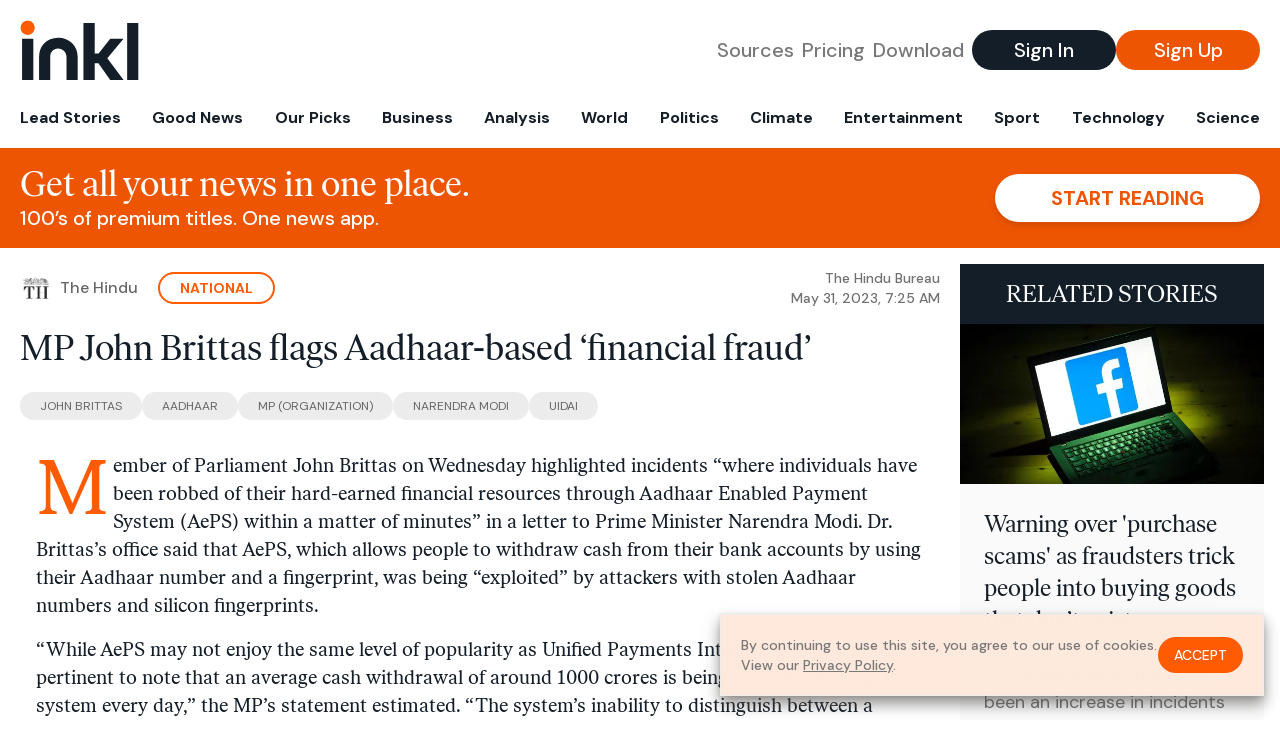

--- FILE ---
content_type: text/html; charset=utf-8
request_url: https://www.inkl.com/news/mp-john-brittas-flags-aadhaar-based-financial-fraud/related
body_size: 2887
content:

  <div class="flex grow">
  <a href="/news/warning-over-purchase-scams-as-fraudsters-trick-people-into-buying-goods-that-don-t-exist" class="flex flex-col grow bg-gray-100">

      <img src="https://images.inkl.com/s3/article/lead_image/18656900/0_TSB-scam-warning.jpg?w=600" alt="Warning over &#39;purchase scams&#39; as fraudsters trick people into buying goods that don’t exist" width="1200" height="630" class="w-full" loading="lazy">

    <div class="font-headline text-2xl leading-7 px-3 pt-5 md:leading-8 md:px-6 md:pt-6">
      Warning over 'purchase scams' as fraudsters trick people into buying goods that don’t exist
    </div>

    <div class="font-sans text-gray-500 px-3 pt-5 md:text-lg md:px-6 md:pt-6">
      Lloyds Bank says there has been an increase in incidents involving criminals tricking people into paying for goods and services that don’t exist on social media
    </div>

    <div class="flex items-center px-3 py-7 md:px-6 md:py-8 mt-auto">
      <img src="https://images.inkl.com/s3/publisher/icon_rounded/145/chronicle-live-icon-rounded.png?w=50" alt="Chronicle Live" class="w-6 h-6 md:w-8 md:h-8" width="50" height="50" loading="lazy">

      <div class="font-sans font-medium text-gray-600 ml-2">
        Chronicle Live
      </div>
    </div>
  </a>
</div>


  <div class="flex grow">
  <a href="/news/warning-that-taking-quizzes-on-social-media-could-see-your-data-stolen" class="flex flex-col grow bg-gray-100">

      <img src="https://images.inkl.com/s3/article/lead_image/18640465/0_GettyImages-1090899174.jpg?w=600" alt="Warning that taking quizzes on social media could see your data stolen" width="1200" height="630" class="w-full" loading="lazy">

    <div class="font-headline text-2xl leading-7 px-3 pt-5 md:leading-8 md:px-6 md:pt-6">
      Warning that taking quizzes on social media could see your data stolen
    </div>

    <div class="font-sans text-gray-500 px-3 pt-5 md:text-lg md:px-6 md:pt-6">
      There are several things you can do to reduce the risk
    </div>

    <div class="flex items-center px-3 py-7 md:px-6 md:py-8 mt-auto">
      <img src="https://images.inkl.com/s3/publisher/icon_rounded/146/wales-online-icon-rounded.png?w=50" alt="Wales Online" class="w-6 h-6 md:w-8 md:h-8" width="50" height="50" loading="lazy">

      <div class="font-sans font-medium text-gray-600 ml-2">
        Wales Online
      </div>
    </div>
  </a>
</div>


  <div class="flex grow">
  <a href="/news/with-the-new-parliament-modi-s-bjp-continues-with-the-themes-it-s-invoked-since-2014" class="flex flex-col grow bg-gray-100">

      <img src="https://images.inkl.com/s3/article/lead_image/18639168/AI___modi_and_parliament.jpg?w=600" alt="With the new Parliament, Modi’s BJP continues with the themes it’s invoked since 2014" width="1920" height="1080" class="w-full" loading="lazy">

    <div class="font-headline text-2xl leading-7 px-3 pt-5 md:leading-8 md:px-6 md:pt-6">
      With the new Parliament, Modi’s BJP continues with the themes it’s invoked since 2014
    </div>

    <div class="font-sans text-gray-500 px-3 pt-5 md:text-lg md:px-6 md:pt-6">
      In some ways, the inauguration of the new Parliament building – conducted amid the symbolism of a spectacular ceremony and the acrimonious rhetoric of many opposition parties – mirrored the fragmented realm of national politics. 
    </div>

    <div class="flex items-center px-3 py-7 md:px-6 md:py-8 mt-auto">
      <img src="https://images.inkl.com/s3/publisher/icon_rounded/190/newslaundry-icon-rounded.png?w=50" alt="Newslaundry" class="w-6 h-6 md:w-8 md:h-8" width="50" height="50" loading="lazy">

      <div class="font-sans font-medium text-gray-600 ml-2">
        Newslaundry
      </div>
    </div>
  </a>
</div>


  <div class="flex grow">
  <a href="/news/the-short-history-of-a-large-note" class="flex flex-col grow bg-gray-100">

    <div class="font-headline text-2xl leading-7 px-3 pt-5 md:leading-8 md:px-6 md:pt-6">
      The short history of a large note
    </div>

    <div class="font-sans text-gray-500 px-3 pt-5 md:text-lg md:px-6 md:pt-6">
      India’s monetary system has taken a serious credibility hit due to frequent changes and U-turns in currency management
    </div>

    <div class="flex items-center px-3 py-7 md:px-6 md:py-8 mt-auto">
      <img src="https://images.inkl.com/s3/publisher/icon_rounded/175/the-hindu-icon-rounded.png?w=50" alt="The Hindu" class="w-6 h-6 md:w-8 md:h-8" width="50" height="50" loading="lazy">

      <div class="font-sans font-medium text-gray-600 ml-2">
        The Hindu
      </div>
    </div>
  </a>
</div>

    <div class="bg-orange p-6 bg-[url('/images/branding/inkl-watermark.svg')] bg-no-repeat bg-left-bottom bg-[length:200px_100px] md:bg-contain md:hidden">
  <div class="font-serif text-3xl text-white text-center leading-tight md:text-4.5xl ">
    From analysis to the latest developments in health,
    read the most diverse news in one place.
  </div>

  <form join-form-v2 additional-join-params="{&quot;article&quot;:&quot;mp-john-brittas-flags-aadhaar-based-financial-fraud&quot;}" class="max-w-xs mx-auto mt-6" onsubmit="return false;" novalidate>
  <input name="email" type="email" placeholder="Your email address" class="flex items-center justify-center w-full h-11 font-sans font-medium text-md placeholder:font-normal placeholder:text-base text-center rounded-full outline-none">

  <div email-required-error class="font-sans font-medium text-center py-1 text-red-900 hidden">
    Email is required
  </div>

  <div email-invalid-error class="font-sans font-medium text-center py-1 text-red-900 hidden">
    Email is invalid
  </div>

  <div email-registered-error class="font-sans font-medium text-center py-1 text-white hidden">
    Email is already registered. <br> Please
    <a href="/signin" class="text-red-900 underline underline-offset-2">sign in</a>
    instead.
  </div>

  <button type="submit" class="block w-full mt-3 h-12 font-sans font-medium text-lg tracking-wider uppercase bg-blue-900 text-white rounded-full drop-shadow-md z-0">
    <i class="fa-solid fa-spinner fa-spin hidden" processing-icon></i>
    <span>Start reading</span>
  </button>
</form>

  <div>
    <div class="font-sans font-medium text-center mt-6">
      Already a member?
      <a href="/signin?article=mp-john-brittas-flags-aadhaar-based-financial-fraud" class="underline underline-offset-2">
        Sign in here
      </a>
    </div>
  </div>
</div>


  <div class="flex grow">
  <a href="/news/uk-bank-issues-570-warning-to-all-customers-about-fraudsters" class="flex flex-col grow bg-gray-100">

    <div class="font-headline text-2xl leading-7 px-3 pt-5 md:leading-8 md:px-6 md:pt-6">
      UK bank issues £570 warning to all customers about fraudsters
    </div>

    <div class="font-sans text-gray-500 px-3 pt-5 md:text-lg md:px-6 md:pt-6">
      The bank has urged people to take steps to protect themselves
    </div>

    <div class="flex items-center px-3 py-7 md:px-6 md:py-8 mt-auto">
      <img src="https://images.inkl.com/s3/publisher/icon_rounded/148/nottingham-post-icon-rounded.png?w=50" alt="Nottingham Post" class="w-6 h-6 md:w-8 md:h-8" width="50" height="50" loading="lazy">

      <div class="font-sans font-medium text-gray-600 ml-2">
        Nottingham Post
      </div>
    </div>
  </a>
</div>


  <div class="flex grow">
  <a href="/news/hmrc-issues-new-scam-warning-to-anyone-who-claims-tax-credits-as-renewal-deadline-looms" class="flex flex-col grow bg-gray-100">

    <div class="font-headline text-2xl leading-7 px-3 pt-5 md:leading-8 md:px-6 md:pt-6">
      HMRC issues new scam warning to anyone who claims Tax Credits as renewal deadline looms
    </div>

    <div class="font-sans text-gray-500 px-3 pt-5 md:text-lg md:px-6 md:pt-6">
      Criminals use deadlines, like the Tax Credits renewal deadline in July, to target victims and they mimic Government communications to make them appear genuine
    </div>

    <div class="flex items-center px-3 py-7 md:px-6 md:py-8 mt-auto">
      <img src="https://images.inkl.com/s3/publisher/icon_rounded/145/chronicle-live-icon-rounded.png?w=50" alt="Chronicle Live" class="w-6 h-6 md:w-8 md:h-8" width="50" height="50" loading="lazy">

      <div class="font-sans font-medium text-gray-600 ml-2">
        Chronicle Live
      </div>
    </div>
  </a>
</div>

